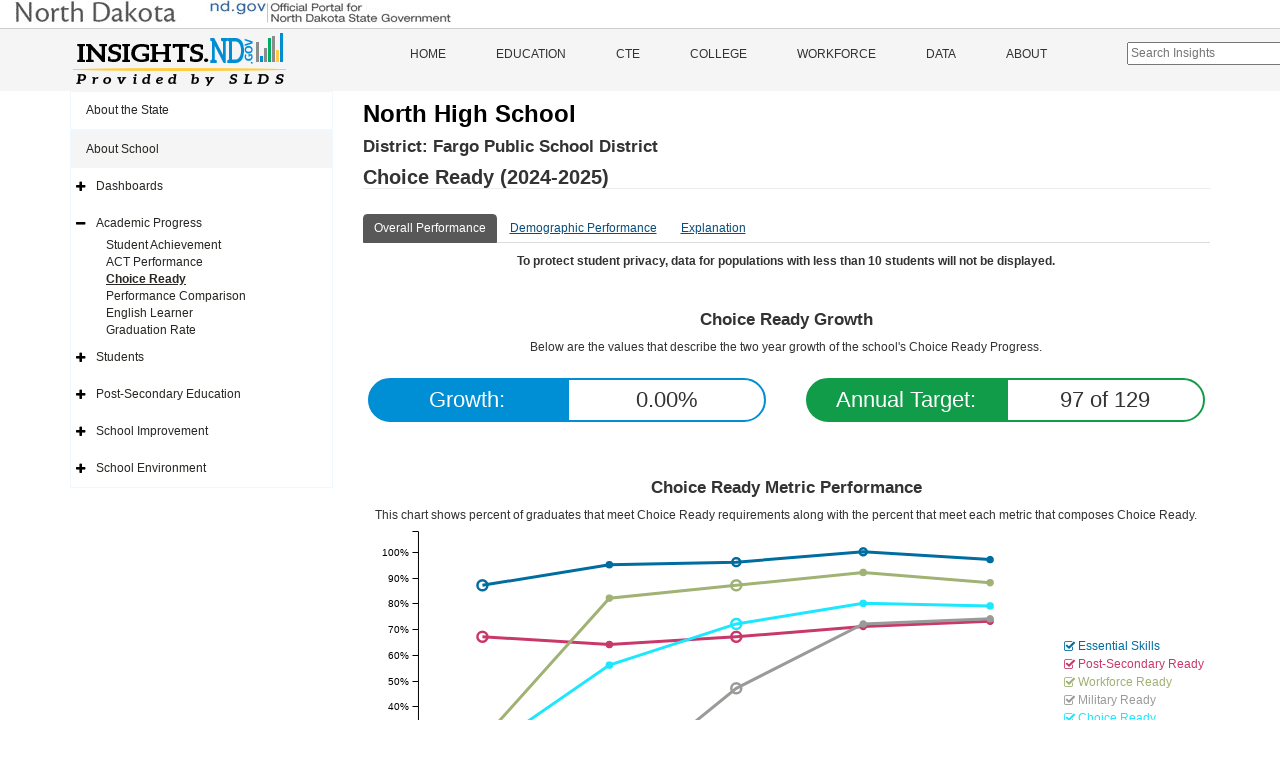

--- FILE ---
content_type: text/html; charset=utf-8
request_url: https://insights.nd.gov/Education/School/ChoiceReady/0900161253
body_size: 17880
content:


<!DOCTYPE html>

<html>
<head><meta charset="utf-8" /><meta http-equiv="X-UA-Compatible" content="IE=Edge" /><meta name="viewport" content="width=device-width, initial-scale=1" />
    <!-- The above 3 meta tags *must* come first in the head; any other head content must come *after* these tags -->
    <meta content="ITD" name="author" /><meta name="description" content="The Insights.nd.gov is the state’s official source for information about public education across North Dakota. The information is provided by partner agencies through the Statewide Longitudinal Data System" /><meta property="og:title" content="Insights of North Dakota" /><meta property="og:type" content="website" />
    <meta property="og:url" content="https://insights.nd.gov/" />
    <meta property="og:image" content="https://insights.nd.gov/content/LogoConcept1.png" />
    <meta property="og:description" content="The Insights.nd.gov is the state’s official source for information about public education across North Dakota. The information is provided by partner agencies through the Statewide Longitudinal Data System" /><title>
	Insights of North Dakota
</title><link href='https://insights.nd.gov/Content/bootstrap.min.css' rel='stylesheet' type='text/css'/><link href='https://insights.nd.gov/includes/fontawesome/css/font-awesome.min.css' rel='stylesheet' type='text/css'/><link href='https://insights.nd.gov/Content/app-specific.css' rel='stylesheet' type='text/css'/><link href='https://insights.nd.gov/Content/xs-device.css' rel='stylesheet' type='text/css'/><link href='https://insights.nd.gov/Content/sm-device.css' rel='stylesheet' type='text/css'/><link href='https://insights.nd.gov/Content/md-device.css' rel='stylesheet' type='text/css'/><link href='https://insights.nd.gov/Content/lg-device.css' rel='stylesheet' type='text/css'/><link href='https://insights.nd.gov/Content/c3.min.css' rel='stylesheet' type='text/css'/><link href='https://insights.nd.gov/Content/updated-c3.css' rel='stylesheet' type='text/css'/><link href='https://insights.nd.gov/Content/jquery-ui-1.12.1.css' rel='stylesheet' type='text/css'/><link href='https://insights.nd.gov/Content/favicon-32x32.png' rel='icon' type='image/png' sizes='32x32'/><link href='https://insights.nd.gov/Content/favicon-16x16.png' rel='icon' type='image/png' sizes='16x16'/>
        <!-- Global site tag (gtag.js) - Google Analytics -->
        <script async src="https://www.googletagmanager.com/gtag/js?id=UA-110451786-1"></script>
        <script>
            window.dataLayer = window.dataLayer || [];
            function gtag() { dataLayer.push(arguments); }
            gtag('js', new Date());

            gtag('config', 'UA-110451786-1');
        </script>
    


    <style type="text/css">
        /*Force footer to Bottom*/
        html, body {
            height: 100%;
        }

        .MasterHeaderBody {
            min-height: 100%;
            overflow: auto;
            padding-bottom: 80px; /* this needs to be bigger than footer height*/
        }

        .MasterFooter {
            position: relative;
            margin-top: -80px; /* negative value of footer height */
            height: 80px;
            clear: both;
            padding-top: 20px;
        }

        /*.navbar-collapse .educationHiddenMenu{
            display: none;
        }*/
        .educationHiddenMenu {
            display: inline;
        }

        #SearchIcon{
            padding-top:15px;
            padding-left: 10px;
            font-size: 1.5em;
            color:#333;
        }

        #KeywordSearchBar{
            margin-top:13px;
            margin-left:55px;
        }
        .ui-autocomplete {
            max-height: 300px;
            overflow-y: auto;
            /* prevent horizontal scrollbar */
            overflow-x: hidden;
            width:300px;
          }
        .KeywordSearchItem{
            list-style-type:none;
        }
        .KeywordSearchItemContainer{
            /*margin-left:-40px;*/
            background-color:#fff;
            padding:3px 5px 3px 5px;
            border: 1px solid #aaa;
            /*width: 100%;*/
            cursor:pointer;
        }
        #KeywordSearchResults{
            width:300px;
            position:absolute;
            top: 17px;
            left: -60px;
            z-index:200;
        }
    </style>


    <!-- HTML5 shim and Respond.js for IE8 support of HTML5 elements and media queries -->
    <!-- WARNING: Respond.js doesn't work if you view the page via file:// -->
    <!--[if lt IE 9]>
        <script src="https://oss.maxcdn.com/html5shiv/3.7.2/html5shiv.min.js"></script>
        <script src="https://oss.maxcdn.com/respond/1.4.2/respond.min.js"></script>
    <![endif]-->
    

    <script src='https://insights.nd.gov/Scripts/jquery-1.12.4.min.js?ver=20251230111820' type='text/javascript'></script><script src='https://insights.nd.gov/scripts/jquery-ui-1.12.1.js?ver=20251230111820' type='text/javascript'></script><script src='https://insights.nd.gov/Scripts/app-charting.js?ver=20251230111820' type='text/javascript'></script><script src='https://insights.nd.gov/Scripts/bootstrap.min.js?ver=20251230111820' type='text/javascript'></script><script src='https://insights.nd.gov/Scripts/d3.v3.js?ver=20251230111820' type='text/javascript'></script>
    <script type="text/javascript">
        function navigateToPage(url) {
            window.location.href = url;
        }
    </script>
    
    <style type="text/css">
        .barlabeltext{
            transform: translate(-2px);
        }
        #GrowthSectionContainer{
            margin-top:20px;
            margin-bottom:60px;
        }
        #ChoiceReadyContainer{
            display:inline;
        }
        .GrowthItem{
            padding:0px 20px 0px 20px;
            height:50px;
            font-size:1.8em;
            padding-top:20px;
            /*margin-bottom:20px;*/
        }
        #GrowthLabel{
            border: 2px solid #008ED4;
            border-radius: 25px 0px 0px 25px;
            background: #008ED4;
            padding: 5px; 
            color:white;
            /*margin-left:15px;*/
        }
        #GrowthValue{
            border: 2px solid #008ED4;
            border-radius: 0px 25px 25px 0px;
            /*background: #73AD21;*/
            padding: 5px; 
            /*margin-right:20px;*/
        }
        #PointsLabel{
            border: 2px solid #119c49;
            border-radius: 25px 0px 0px 25px;
            background: #119c49;
            padding: 5px; 
            color:white;
            /*margin-left:15px;*/

        }
        #PointsValue{
            border: 2px solid #119c49;
            border-radius: 0px 25px 25px 0px;
            /*background: #73AD21;*/
            padding: 5px; 
            /*margin-right:20px;*/

        }
        .SectionContainer{
        }
        .SuppressionMessage{
            padding: 10px 0px 10px 0px; 
        }
    </style>
</head>
<body>
    <noscript>Your browser does not support JavaScript!</noscript>
    <form method="post" action="./0900161253" id="form1" class="MasterHeaderBody">
<div class="aspNetHidden">
<input type="hidden" name="__EVENTTARGET" id="__EVENTTARGET" value="" />
<input type="hidden" name="__EVENTARGUMENT" id="__EVENTARGUMENT" value="" />
<input type="hidden" name="__VIEWSTATE" id="__VIEWSTATE" value="tJpDZtRqd95Yx9U5HsIBpqtJ2JovyXAdOOP0OIHws3Lm4bEK6cdtbzhxhFvxe5X/yOoGKCYdFGV+28FiQxFXaNzsKHkvvBODDVqdLzXLg6WbGmq9bZyloHTCzA63QaplYSorQRda3VW3IP1raqMDeWN2svxfvQks1PvsiyDKmNRh1THhPwob9syMbC03tvWOPXjvpUZ4okxM7hs5Zh44HVRbZ5st4DfweS/btDyeuILiBouC0BW07tcsoOpj/p0YQ7s4KcitUa1C5Q+Q1hX6GBEvJalIR8LCMaUK8k9kPEsPPv1X11nmOC6Yn22Vz7XWGLdc3k7IVCdKMIqnEoHML0L2BPe8Y7zvA/oA4ynZgdas/YwUx4yoNhhIY8SWmz1ng63Ul+XGGS6WS5NeiI8hu90lENYI9e84lHJi+2fzk9iACLep2jz3bEhc/NpkFQwoswfCJi7+CEoOAyjSoxSonVOQDngjDiOULK+3urQv6DXWHSf6YASdgP6x3GzkfL5ZXgLHk9Qy4309IHIkJQ116gSrNWGrHA2RsbdIZcHkmYZAjti+rYXB5w5ca7PiRln1ExEHEIfDiJCVKIHxfkqdoDNAcH9XufDcYg+Mo/NgxIW+A5ioH1WAdlou7Agp6qxxa4ftkk9YxSnQZlUFGrZ1DRuJI1lCejo33kWYaxYP/aHQ7gRXVRar/X4Wb1cgidHfPBggTSXZai3uCmR1yBnGI43UnPEec8T6Z5I3SJGeI6uKTd8UkReFbCEfOSMOkKTSMTGzjlIX+TNrbHCcibAcHgmck4YY+/wY1uNBbPNxbzeZJqvjvs8mnQ/DtftC4ojLn/0G6rVqeZabGIlO3csV3IeeIEvuEDbt9ivlXiCGSM0QvIWKVDYPGSKxtPaC9iml0NmgX3P45CJntzdNHgAJGCgWer7nkVEQ+OtQ8Bum5DCl5WlYMkhhnIw1WEbeGf5h3TWxjK8/Z0NKYdjaJfF33n+4cSxIi7/EcTfQlysqxXDjoCi/nv/eATm0zKAPwrx+G6uKxOB9gGlgTz5kdQlPQTNq7IlYZYoqp7VWUF0yqy/t0PODviNv1JV89yyaJ4CY4NQN7XXXsuTcDpjtaBgqbVjhLhnDivHbfoYoiAR/fFjXg01oxxMpEHXWIJMwzsfXYcSTjEjxkwwsRDjKy9Z1S+/rdMLRQvNfr7dtA+pr+Hs1xdjvrYrurgfYLky9oqiVS0XNn3lZC9vdbY7p5POYFw0CW0d7oyCuDOSu8tXZNPzf9VK3+h0RS04o48B9kxCA0jEF8c/r3wl0iuVd4L3aqXjL6KH/czfQkrVM7AbTTZ9KzYe+eRNQiA+lAIH6a3eJrCs9j2krT0+WRNz6cZqfs+RME6p/5DIODtVXNbBM2PYrHAWOFGhR7MQst++tOE5YWU8BaaxvlC7uePCe708Hvr6YMXyPwfMKNBu8t2EJnf/mgQoh38IXl0+wGJu2xLS8+x9EkwOwlXdv6KJjRMML4JQa17LIR577IfrREzS4IUCksuW1wenWnWyPrCBCvf9UjD0IY3lmtNMyWaeYCQsVSKeYpm3Q/PNTRuji9iF/dy/G13KOIV5AZvBd3fJMGHJOa+kYQsu5PlVAsA0jUoxEt05vvqk4UEhTfAYYHrQ+jmpDDWmjxk+qdzRUP70U9OoytCW0V/t8sL6zIXnK7Ic1BXXMavNe6GinQ+Ue6akHfr2IMrlAWYtRZSxhtCQzjfs8SZ7sEnjY1Ip0t8+CqeDdFdI7DfiK+VdQd72FmiuWAnJmv22oWHVI7S2R2mTIKCeMnfBd8QOjqDdIDh4MGpyTOOK5ooSjQo5mcu/5cvLcurN35Hx13KBRsjZZl+y/pmGgDuE5QCvUmj3g3U7rfoGPZKp+O7YbFWUijZY8EKZ1H4kmNV0i24jbZ0oOtEggcrMRY5i6xa8uNTUfwV6bs5zGwsWCE26TN0bddHetoxNtM734kdH8NjI5KJvA462xpp1gpbNEnlaZDBiMxlEq8Nb5mhrpl0s48kykbxxK2b/SoRG2xwGxQoXzl9hUNRqCRRntlfZmrbBLkbgPQ9ELKUJyGZtPkt1ANDKKjVEAyG0mEy/4HDEjUA97ZJOF+EQKsF0PuotIcm8HsmaMDECF8kwLBVvOdNw+q/FfgHsR+RhzcO+9q/JmkeiAhU0z5W/+b4kmQlqNEFPS4q5MPIDt4z/JadlZXcB8TBDIWVUj5flTKjvWWqn/OyDOc0Q/ZzuuGSQuhmk2mhktGuA6UkpCDHYfEOeyOT7wqNKYffxq354q+/F4VuFw9M3vNVL9Vvpi2c6+/+vQv7RXG+XLEqb2da6yktqM6X5+PaZ5ph1qKWkZ4fXVp4Nn6/3oqSa1LWRzpO7BzRX98RuTc9/MuM0RSypy9z3CVvVK/6alh76iPxHwpt85ubdHsu1pxPzIsbqHyzCh3rvvcyB3UuUcSiQqHKNRv7YX1lp9HYHnf9FxAzFePjHOVmymwkH9eYgtcs/sHqkFeNiHMymJSGI3GhRe76IxHJQAuOlpngdclrFSypYwb3lzZ9qSZ+jkZ7KoBvekEH4XFVX7out0VBBLk0Dpx59q4cwUcR13J7giR9mRH6HB8apOuP7dF5Gfgog/ceT8IrczaXevWSJQvTzAxkMMdi179d7GGipGT1r6ADq07hoqXEnzGdv75CLnFsB1FQGTxalmQVQAR4uhQEFvdq1oXgBkAzIT9mc4AaWP5hkEmm4UofsfKSQPT5XYYPD+Hikrv01sHEhLTVLQGie3KOaK4PLOO8J/yDDdlI8lpnOCLK1c8uNpPwnVeCVM6NCOlwaf7ntFXEKIfBXS/U/HDZx3+tvv/VKMKMhVUrCwPZuLCubmUaoLURrhcQykbB0Gbf2U4t4fQvxY8hGQlSnrCB+pZOulQqWWwZEcTvk5btJoofLq+ms2q8BZ8dAlzLLlN6/fgw6syQTozgkqyCN7Is4JINOVlWWKMqoeeQ28OJN/Y+tMoJa1JZeYo66spL0g4kQmOGKvhMWZBq/61Nnx7BkCKlqRxERR/DcNtwW9vBwXXOxFLBOt1io2m1MUkrGENh4aRtrMGheCUjelUlY1q0sQQ7EEDFE437NHnStFO10cOELxAv05L7xaKXap+/9J1AnY3xFoX2iFJkBb+l0nXRiprd7KhMdS1WQsPnkLLFLhbJXE3qHOZLDvAH6CfgDstVHZAxuDitZJn3AnzOm1+qN3eDf8IUmwg4jzxUGiVadXfRREulkdx+L4zz2Btd6g5loZH6vs1i2jV4Qw06e9puYij7sF5Dxs8m3pT6EboNGjtBZ0AZiRKMu/25KJlpMEs4IsoyH8gsNqbAIgP0m8hR9Vqnrh8Yd2H660LhvcTkMef7su+4VkNSQr++i7CU1jxSCOj7qjsQEV4vnYCPTi7JGEsWNx+Z+cB453oqaBuu/EbVqZ67XiCrfQaqrt8+Dr0/h+z4DS/gl0IloZueT6wIFrfdrnG/4bfCA4mLcRo52vuS6aREo3OfWr+ghH9j/i9L2Wp+k24QDQimszOjDgrNnrUmVaKvYKSFI8aZ8XiPsGkiAVrs2/eY1fI9SeB8f6FMrj6dGi91b34a8NoQYOqxi/id/myRkpQG8QbFJG8UhC2aLqzjqIoab91hFU2025hvkndJfuG+IbGBdUlOmG8dQXSwuORi5G41IYf8tPoNeWC4ywHeh378vwjzS0/TdaCBYem4yRsvN5hDXJ26zk/MUuNjUYpnaEFOFrBHoSXtntFF7xALj0SrtlG3E4QJO92GbygDak0MEEUR1mOPkbBvXA3AnIY9Ervc+/pTnaxr3w5P9hZkrQHpkq6L8wKiYSU8NAoVbM03hiPrk+sNZ0JUSBZR9w+PHqh2bigFJE8o8VNfr5ekZAbqLDx4e5bwrpJeroTlQ3fjdsQSS8W7Aqp6MoDIZxnxccu1o54HN1ObU+E3fntOqQdSLWFBqC0tlOjVSiu2nlNKmWcHZ8LyrV0GTcnKP3BoHMGX/kdUuQVi1sDco6yltD6witKP63ufh/yvGvMin8uCms77qnZaCKu6ff/[base64]/QBL2XjhHwP8aomZH3EbAzF0YqEVdLSQ127eXt1t7SjfUIT+BLLChYUnz8CilEFmm1Vv7rq8V9eOIKUU9/QhaDTBkZKrcKqhk34N4WGfNcKQ00UCg7v7ELkhycNwGDqJmY+iYbxvSIJL8Ylvo+I7RSQtsAYbqK/R5HKpd1cFdbNFUsLXJ5cqudBEyLl/eH9r2HQ29W2wraugwucP5hvtOFj0TgJEyNia4r5b38mCjiRE1fXOD7jfzAiei8j8IpuSA6a05giZIIOU/haPelSPvkgPBKRHegl0ROt7ifYOsDzVmtA0JJwuOV/splY59d06d1xaDUJuHydbpwXe5Ao5YTsbbvN3Lm/MBomei2We+Zm6Lhr2DUyWxHlJ+7+vg0FkuYIab6X/KhwnJ/c+xVD6DIY60Vf3OUrEOmtJa/[base64]/R8VRag8LlRCQaV2WY8JXyNDLihPHyuNh+cHNL/8iEmNYXg9n16zQgs53vN9oJqNL5r7hYbYRU64yCc0bBD8E5r/ho1IWDr97WSa2rpcupoYDUabV/KMvOOqK2nzvOkb69mar2rK/JJxjP5kx6W5ir28G97IHQ/3w8bIfQtr0tUJIhWeGdnJwQahNSiQ2jyfiiXPvOx1y/W7NVJC9blmkqekUlnCRrPwUUtwraYf6H4/q+Bi2+07NpcsuSVYQAkhrqsfPlmU+auxmp3KoQx74FJxkBm6uHAiQfjlfhSr9Z3BXuSoLmt1yrcl8zhZd67cCFW3Lz1uZgUjjWoTpzr96K4glaUDJIVx4iC3SROGs1IUJbG9MclY5NdeEAEEnvcoNJnXrxMwRmTRLU/3ePsUhijynjbrcbuhvfhQ40Qyg9BenQZb/nfqx43YYRX/UVshAJcJhzlVG/54RPcHaoAEcM24z33I5g8KALHhPbGfc+OIGW5C5FEa3vdT0phCUcH/IjVoZewPlqO/[base64]/[base64]/XjnC0Cou2Ls9XPxptl0hpKLWRewYm+96IQsnxsl7BCs/s0BWSx+mWOlGb6qs08XljqmtSSTfWSAPIwIyVykhdnJ0X3BE4AutzRBV7M6Bhn3OGLNvEg9YWQ3YFf+pkp9cdyn0/ua3HuyjpiFEoGwRO965eDilG0UeaqtUr83EciH1b0ZpciVgexHal/UNYJM6VeEIeQ/S6zOlPwzIluks8KjyWJGDV2zDGR4OClsuW0m/OAuo7qYNw3w+6s1vF6UzOjMYG2j4eVxVnYGeZArH59XXsrbDEy8ZbfuZHOlCfAtdZ7PP/qccW+Uqasm5jJ3H6Qr3YcxAIY1h1LNcER1jY2ILrGXFJxC6kbjIH8wQQkTaJKz58/SDftJyRu5N04TE/OXO2YamRlDyotgK6M6w2epUnto+PIAUotd+9mkoD6irNVyuVxo2vW9Fz59BL5G8LiPBP+zsrzTyvKghs89cmbvTDJ5E25ai0Isf3Sm74B7r+yF83WDTVCvIE7EAKHhRYVVELF8j38slAS93CUU/hT6A+J4mF7CNDsNgnzvURStXZoLBzmp6Z5DZwOJDQYXZpQyTK5VKkf1tscxgDHMuXyjD2cUG0+pUS6/NB/yLMsfm1kHQ6o04ZTCmWScPN+cxQY8AeVA6DUZEINqo0QX8QOL1fm/L9MeZJXmEF/oEndb81yP4+9ttm6lFLoVJxBO2dg5DbgV1m6Jh9LAB5Pd0ZVy7CdDU0qfJXBkD9oDWSpbSnejp29Gmnw1IoAyKqkPIrVx0idoevYk2wkozO9y2TYaSqmSh9t1nFjrk8hn00RyJxhf0tE4AssQbwEtisxWHVuHe6Lsx7/WQ5mkcbU5Y3Y9+/Dubhhr6G9TyyGfcINPCQbYp4658w9XylbeN2CfwY20z+bV7lgDhjexltmkJ6vXAu3FCAxinS2/QBxpqON8D9zbueZ5Voly6CmE8sfe0leGF3s9W9Je3WhvgM2jKKMV7+hB+bOLU9dKe8wd+VGyIQd44JRAKXtKypKfXH/BLJB3H9YzLGHCaaH7aMoWXtz8vrKXIAvCqpZJBJhEa8twtWYkzNKnB0jGWTAE33WQk+/k8+SlvstE67ncEXIFwfWOW9exZZXWbth4BSMV6DGdu6PoXXyfUj20yK6of5a85+hkF+QlfH7zURu0iCMi72hbrTQ+tsb9fB0FQWaPkG2SNn+1gQxKOXQOu6urJGo45wr74OxScBS/2XzwfzDl+IQLSjacm35TtfN7mTtiIuLgdBWBplVWmVoYu/CErfxN+fcqyZLwhUbu/JfjwBKnDgX4NmGUWBpZleDrHgo7zkvaliVeNFF4XHbQ6FXxan4gUn3lSCn6i9kS0zRE=" />
</div>

<script type="text/javascript">
//<![CDATA[
var theForm = document.forms['form1'];
if (!theForm) {
    theForm = document.form1;
}
function __doPostBack(eventTarget, eventArgument) {
    if (!theForm.onsubmit || (theForm.onsubmit() != false)) {
        theForm.__EVENTTARGET.value = eventTarget;
        theForm.__EVENTARGUMENT.value = eventArgument;
        theForm.submit();
    }
}
//]]>
</script>


<div class="aspNetHidden">

	<input type="hidden" name="__VIEWSTATEGENERATOR" id="__VIEWSTATEGENERATOR" value="D57A9779" />
	<input type="hidden" name="__EVENTVALIDATION" id="__EVENTVALIDATION" value="b7NtuY7dyBxLnsvc8m33RtigWBwp3M8n4dSXWB3JQbZXuq/dJariuyhiuVFQ03g9Duqd0BBs3HneO/BW5fy72fXp75Zw4CvQvuTPMJ/krQbLI8XI5UW0cWJQEz699Dj3" />
</div>
        
        <div class="container-fluid" style="border-bottom:1px solid #ccc; padding-bottom:5px;">
            <div role="banner" id="ndbanner">
	            <div id="ndbanner-ndgov">
		            <a href="http://www.nd.gov/"><img width="436" height="23" alt="nd.gov - The Official Portal for North Dakota State Government" src="https://insights.nd.gov/content/ndgov-banner.jpg"></a>
	            </div>
	            
            </div>
        </div>
        <header class="hide-on-print">
            <div class="container-fluid">
                <div class="logo">
                    <div class="row">
                        <div class="col-sm-6 col-md-3">
                            <a class="navbar-brand" href="https://insights.nd.gov/">
                                <img src="https://insights.nd.gov/content/LogoConcept1.png" alt="ND Insights" /></a>
                        </div>
                        <div class="col-sm-6 col-md-8">
                            <div id="mainMenu" class="menu hide-on-print">
                                <div class="menu">
                                    <nav class="navbar nav navbar-default">
                                        <div class="container-fluid container">
                                            <!-- Brand and toggle get grouped for better mobile display -->
                                            <div class="navbar-header">
                                                <button type="button" class="navbar-toggle collapsed" data-toggle="collapse" data-target="#bs-example-navbar-collapse-1" aria-expanded="false">
                                                    <span class="sr-only">Toggle navigation</span>
                                                    <span class="icon-bar"></span>
                                                    <span class="icon-bar"></span>
                                                    <span class="icon-bar"></span>
                                                </button>
                                            </div>
                                            <!-- Collect the nav links, forms, and other content for toggling -->
                                            <div class="collapse navbar-collapse" id="bs-example-navbar-collapse-1">
                                                <ul class="nav navbar-nav">
                                                    <li>
                                                        <a id="lnkHome" href="https://insights.nd.gov/">Home</a>
                                                        
                                                    </li>
                                                    <li class="visible-md visible-lg visible-xl">
                                                        <a id="lnkEducation" href="https://insights.nd.gov/Education">Education</a>
                                                    </li>
                                                    <li class="dropdown visible-xs visible-sm">
                                                        <a class="dropdown-toggle" id="lnkEducationDocked" href="https://insights.nd.gov/Education">Education</a>

                                                        <div id="EducationSideNavTop" style="padding-left: 10px;">
                                                        </div>
                                                    </li>
                                                    <li>
                                                        <a id="lnkCTE" href="https://insights.nd.gov/CTE">CTE</a>
                                                    </li>
                                                    <li>
                                                        <a id="lnkCollege" href="https://insights.nd.gov/College">College</a>
                                                    </li>
                                                    <li>
                                                        <a id="lnkWorkforce" href="https://insights.nd.gov/Workforce">Workforce</a>
                                                    </li>
                                                    <li>
                                                        <a id="lnkData" href="https://insights.nd.gov/Data">Data</a>
                                                    </li>
                                                    <li>
                                                        <a id="lnkAbout" href="https://insights.nd.gov/About">About</a>
                                                    </li>
                                                    
                                                     
                                                    <li>
			                                            <input type="text" class="" placeholder="Search Insights"  id="KeywordSearchBar">
                                                        <div id="KeywordSearchResults"></div>

                                                         
                                                    </li>
                                                </ul>
                                            </div>
                                        </div>
                                    </nav>
                                </div>
                            </div>
                        </div>
                    </div>
                </div>
            </div>
        </header>
        
        
               

        

        
        <div class="container">

            <div class="row row-offcanvas row-offcanvas-left">
                
                <div id="sideMenu" class="col-xs-6 col-sm-3 sidebar-offcanvas hide-on-print">
                        <div id="EducationSideNav" class="side-nav">
                            <ul class="nav navbar-default">
                                <li id="liStateArea" class="top-level-menu-item">
                                    <a id="lnkStateSnapshot" href="javascript:__doPostBack(&#39;ctl00$lnkStateSnapshot&#39;,&#39;&#39;)">About the State</a>
                                    
                                </li>
                                
                                
                                    <li id="liSchoolArea" class="top-level-menu-item open"><a href='https://insights.nd.gov/Education/School/0900161253' >About School</a>
                                        <ul class="nav navbar-default">

                                            <li id="liSchoolDashboards" class="expandable">
                                                <a href='https://insights.nd.gov/Education/School/Dashboards/0900161253' >Dashboards</a>
                                                <ul class="sub-dropdown">
                                                    <li><a href='https://insights.nd.gov/Education/School/Summary/0900161253' >School Summary</a></li>
                                                    <li><a href='https://insights.nd.gov/Education/School/AccountabilityReportCard/0900161253' >School Accountability</a></li>
                                                </ul>
                                            </li><li id="liSchoolAcademicProgress" class="expandable menu-open">
                                                <a href='https://insights.nd.gov/Education/School/AcademicProgress/0900161253' >Academic Progress</a>
                                                <ul class="sub-dropdown">
                                                   
                                                    <li><a href='https://insights.nd.gov/Education/School/StateAssessment/StudentAchievement/0900161253' >Student Achievement</a></li>
                                                    <li id="liSchoolActLink"><a href='https://insights.nd.gov/Education/School/StateAssessment/Act/0900161253' >ACT Performance</a></li>
                                                    <li id="liSchoolChoiceReadyLink" class="hidden-xs"><a href='https://insights.nd.gov/Education/School/ChoiceReady/0900161253' class="active">Choice Ready</a></li>
                                                    
                                                    
                                                    <li id="liSchoolGrowthPerformanceLink"><a href='https://insights.nd.gov/Education/School/GrowthPerformance/0900161253' >Performance Comparison</a></li>
                                                    
                                                    <li><a href='https://insights.nd.gov/Education/School/EnglishLearner/0900161253' >English Learner</a></li>
                                                    <li id="liSchoolGraduationRateLink" class="hidden-xs"><a href='https://insights.nd.gov/Education/School/GraduationRate/0900161253' >Graduation Rate</a></li>
                                                    
                                                </ul>
                                            </li><li id="liSchoolStudents" class="expandable">
                                                <a href='https://insights.nd.gov/Education/School/Students/0900161253' >Students</a>
                                                <ul class="sub-dropdown">
                                                    <li><a href='https://insights.nd.gov/Education/School/Enrollment/0900161253' >Enrollment</a></li>
                                                    <li><a href='https://insights.nd.gov/Education/School/AttendanceRate/0900161253' >Attendance Rate</a></li>
                                                    <li><a href='https://insights.nd.gov/Education/School/ChronicAbsenteeism/0900161253' >Chronic Absenteeism</a></li>
                                                </ul>
                                            </li><li id="liSchoolPostSecondary" class="expandable">
                                                <a href='https://insights.nd.gov/Education/School/PostSecondary/0900161253' >Post&#45;Secondary Education</a>
                                                <ul class="sub-dropdown">
                                                    <li><a href='https://insights.nd.gov/Education/School/PostSecondary/Enrollment/0900161253' >Enrollment </a></li>
                                                    <li><a href='https://insights.nd.gov/Education/School/PostSecondary/EarlyCollegeCoursework/0900161253' >Early College Coursework</a></li>
                                                    <li><a href='https://insights.nd.gov/Education/School/PostSecondary/Developmental/0900161253' >College Developmental Coursework</a></li>
                                                    <li><a href='https://insights.nd.gov/Education/School/PostSecondary/FAFSA/0900161253' >FAFSA Applications</a></li>
                                                </ul>
                                            </li><li id="liSchoolImprovement" class="expandable">
                                                <a href='https://insights.nd.gov/Education/School/SchoolImprovement/0900161253' >School Improvement</a>
                                                <ul class="sub-dropdown">
                                                    <li><a href='https://insights.nd.gov/Education/School/SchoolImprovement/StrategyMap/0900161253' >Strategy Map</a></li>
                                                    <li><a href='https://insights.nd.gov/Education/School/SchoolImprovement/FedTeacherReport/0900161253' >Federal Teacher Report</a></li>
                                                    <li id="liSchoolLongTermGoals"><a href='https://insights.nd.gov/Education/School/LongTermGoals/0900161253' >Long Term Goals </a></li>
                                                </ul>
                                            </li><li id="liSchoolEnvironment" class="expandable">
                                                <a href='https://insights.nd.gov/Education/School/SchoolEnvironment/0900161253' >School Environment</a>
                                                <ul class="sub-dropdown">
                                                    <li><a href='https://insights.nd.gov/Education/School/EngagementSurvey/0900161253' >Engagement Survey</a></li>
                                                    <li id="liSchoolDropoutRateLink"><a href='https://insights.nd.gov/Education/School/DropoutRate/0900161253' >Dropout Rate</a></li>
                                                 
                                                    <li><a href='https://insights.nd.gov/Education/School/Finances/0900161253' >School Finances</a></li>
                                                    <li><a href='https://insights.nd.gov/Education/School/CivilRights/0900161253' >Office for Civil Rights</a></li>
                                                    
                                                </ul>
                                            </li>
                                        </ul>
                                    </li>
                                

                            </ul>
                        </div>

                    </div>
                
                
                
                
    <div class="col-xs-12 col-md-9 display-area" id="smScreen">
        
        
<style type="text/css">
    .select-compare-btn {
        font-size: x-small;
        background-color: #585858;
        border-color: #8c8c8c;
        color: white;
        border-radius: 12px;
        border-bottom-width: 1px;
        border-bottom-style: solid;
        height: 20px;
        float: right;
        margin-top: 8px;
    }

    .icon-button {
        font-size: 15px !important;
        line-height: 18px !important;
        padding: 1px 10px 1px 10px;
        float: right;
        margin-top: 8px;
        margin-left: 5px;
    }

    #DistrictName {
        border-bottom: none;
    }
</style>

<link href='https://insights.nd.gov/Content/jquery-ui-1.12.1.css' rel='stylesheet' type='text/css'/>
    
<script src='https://insights.nd.gov/Scripts/jquery-ui-1.12.1.js?ver=20251230111820' type='text/javascript'></script>



<div class="row">
    <div class="col-xs-12">
        <div class="print-view-entity-name">
            <h1>
                <span id="ContentPlaceHolder1_SchoolReportHeader_lblSchoolName">North High School</span>
                <span class="pull-right hide-on-print">
                    
                   
                </span>
            </h1>
            <h3 id="DistrictName" class="print-view-school-district-name">District:
                <span id="ContentPlaceHolder1_SchoolReportHeader_lblDistrictName">Fargo Public School District</span></h3>
        </div>
        <h2 class="print-view-report-title">Choice Ready (2024-2025)
            
        </h2>
        <div class="school-dropdown-selections">

            
            
            
            
            
            
            
            
            
            
            
            
            
            
            




            
            
            
            
            
            
            
            

            
            
        </div>
    </div>
</div>

        

    <style type="text/css">
        .wrapper {
            position:relative;
            margin:0 auto;
            overflow:hidden;
	        padding:0px;
  	        height:44px;
        }

        .navtabs-list {
            position:absolute;
            left:0px;
            top:0px;
  	        min-width:3000%;
  	        margin-top:15px;
 
        }

        .navtabs-list li{
	        display:table-cell;
            position:relative;
            text-align:center;
            cursor:pointer;
            cursor:-webkit-grab;
            color:#000000;
            vertical-align:middle;
        }

        .scroller {
            text-align:center;
            cursor:pointer;
            display:none;
            padding:7px;
            padding-top:11px;
            white-space:no-wrap;
            vertical-align:middle;
            background-color:#fff;
        }

        .scroller-right{
            float:right;
        }

        .scroller-left {
            float:left;
        }
    </style>

   


        <div class="scroller scroller-left">
            <i class="glyphicon glyphicon-chevron-left"></i>
        </div>
        <div class="scroller scroller-right">
            <i class="glyphicon glyphicon-chevron-right"></i>
        </div>
        <div class="wrapper">
            <ul class="nav nav-tabs navtabs-list" id="myTab">

                
                        <li class = "PageTabItem" id ="PageTabItem-0" >
                            <a href="#" id ="PageTabLink-0" class="PageTabLink" itemid ="0" targetDiv = 'OverallContainer'> Overall Performance</a>
                        </li>
                    
                        <li class = "PageTabItem" id ="PageTabItem-1" >
                            <a href="#" id ="PageTabLink-1" class="PageTabLink" itemid ="1" targetDiv = 'DemographicContainer'> Demographic Performance</a>
                        </li>
                    
                        <li class = "PageTabItem" id ="PageTabItem-2" >
                            <a href="#" id ="PageTabLink-2" class="PageTabLink" itemid ="2" targetDiv = 'TabContainer-2'> Explanation</a>
                        </li>
                    
            </ul>
        </div>
        
                <div class="TabContainer" id="TabContainer-2">
                    <h3>COVID-19 Notice:</h3>
<p>Due to the COVID-19 pandemic, state assessments were not administered and therefore data for student achievement and student growth are not available for the 2019-2020 school year.
Based upon North Dakota’s waiver approved by U.S. Department of Education, North Dakota's Department of Public Instruction did not calculate the Accountability Index for schools for the 2019-2020 report cards. Furthermore, Choice Ready data was not collected for the 2019-2020 school year. The School Support Status is based upon school performance results for the 2018-2019 school year.</p>


<h3>North Dakota Choice Ready</h3>
<p>The North Dakota Choice Ready framework is a tool to assist educators in ensuring that all students successfully graduate high school possessing the critical skills necessary to be ready for life. The Choice Ready measure is calculated based upon year-over-year growth in the overall performance of the school’s graduating class having acquired the Essential Skills and attained the readiness areas of Post-Secondary, Workforce, and/or Military / Life Skills within the framework. High schools must improve year after year to maintain the Choice Ready goals as established within North Dakota DPI’s accountability initiatives. Beginning in the 2021-2022 academic year, students taking the alternate assessment were included in the Choice Ready measure.</p>
 
<p>School data for two consecutive years is required to track Choice Ready growth outcomes based upon an annual scale of 0 to 129. Choice Ready growth is calculated by subtracting the Choice Ready rate of the previous academic year from the Choice Ready rate of the most current academic year.</p>

<p>The “Overall Performance” tab includes two primary measures. Choice Ready Growth shows the percentage of graduates meeting Choice Ready requirements along with the percentage meeting each metric comprising Choice Ready. Choice Ready Metric Performance shows current year and trend percentages of graduates meeting Choice Ready requirements and the percentage that meet the Essential Skills, Post-Secondary Ready, Workforce Ready, and Military Ready metrics comprising the Choice Ready measure.</p>

<p>The “Demographic Performance” tab shows current year and trend percentages of graduates by demographic subgroup meeting Choice Ready requirements along with the Essential Skills, Post-Secondary Ready, Workforce Ready, and Military Ready metrics comprising the Choice Ready measure.</p>


<p>The following contains additional details about measuring progress toward the annual target.   </p>
<ul>
<li>100% of Choice Ready Growth Criteria (129 / 129): 10.00% increment above the previous year percentage or 90-100% of students are Choice Ready</li>
<li>75% of Choice Ready Growth Criteria (96.75 / 129): 7.50% - 9.99% increment above the previous year percentage or 75% of students are Choice Ready</li>
<li>50% of Choice Ready Growth Criteria (64.5 / 129): 5.00% - 7.49% increment above the previous year percentage or 50% of students are Choice Ready</li>
<li>25% of Choice Ready Growth Criteria (32.25 / 129): 0.01% - 4.99% increment above the previous year percentage or 25% of students are Choice Ready</li>
<li>No Choice Ready Growth Criteria (0 / 129): 0 % increment above the previous year percentage or less than the previous year percentage or 0-24.99% of students are Choice Ready</li>
</ul>
<p>*Note: State and District-level Choice Ready performance do not include the data for the growth and annual target performance indicators as those are not applicable for Districts or the State under NDDPI’s ESSA accountability framework.</p>
 
<p>To protect student privacy, data for schools who have less than 10 students will not be displayed.</p>
 
<p>In some cases, when appropriate for the purpose of transparency, information involving 10 or more students may be displayed in ranges to avoid potential identification of students in small demographic populations. When utilized, ranges may be represented visually with diagonal lines or open circles in lightly shaded colors.</p>
 
<p>Please contact North Dakota's Department of Public Instruction with any questions and feedback via email to the following address: dpidashboard@nd.gov</p>


                </div>
            
    

<script src='https://insights.nd.gov//Scripts/PageTabControl.js' type="text/javascript"></script>
        
                <div class="text-center SuppressionMessage"><strong>To protect student privacy, data for populations with less than 10 students will not be displayed.</strong></div>



        <div class="TabContainer" id="OverallContainer">

            <div class="row SectionContainer" id="GrowthSectionContainer">
                <h3 class="text-center" style="border-bottom: none;">Choice Ready Growth</h3>
                <p class="text-center">Below are the values that describe the two year growth of the school's Choice Ready Progress.</p>
                <div class="col-md-6 col-xs-12 GrowthItem" >
                    <div class="col-xs-6 HeaderItem text-center" id="GrowthLabel">
                        Growth:
                    </div>
                    <div class="col-xs-6 HeaderItem text-center" id="GrowthValue">
                        <span id="ContentPlaceHolder1_lblGrowth">0.00</span>%
                    </div>
                </div>
                <div class="col-md-6 col-xs-12 GrowthItem">
                    <div class="col-xs-6 HeaderItem text-center" id="PointsLabel">
                        Annual Target:
                    </div>
                    <div class="col-xs-6 HeaderItem text-center" id="PointsValue">
                        <span id="ContentPlaceHolder1_lblPointsEarned">97</span> of <span id="ContentPlaceHolder1_lblPointsTotal">129</span> 
                    </div>
                </div>
            </div>
            <div class="row SectionContainer">
                <h3 class="text-center" style="border-bottom: none;">Choice Ready Metric Performance</h3>
                <p class="text-center">This chart shows percent of graduates that meet Choice Ready requirements along with the percent that meet each metric that composes Choice Ready. </p>
                <div id="OverallChart"></div>
                <div class="text-center"><strong>To protect student privacy, data for populations with less than 10 students will not be displayed.</strong></div>
            </div>
            
        </div>
        
        <div class="TabContainer" id="DemographicContainer">
            <div class="row SectionContainer">
                <h3 class="text-center" style="border-bottom: none;">Essential Skills Performance by Demographic</h3>
                <p class="text-center">This chart percentage of graduates that met essential skills requirements by demographic subgroup.</p>
                <div id="DemoEssentialChart"></div>
                <div class="text-center"><strong>To protect student privacy, data for populations with less than 10 students will not be displayed.</strong></div>
            </div>
            <div class="row SectionContainer">
                <h3 class="text-center" style="border-bottom: none;">Post-Secondary Readiness Performance by Demographic</h3>
                <p class="text-center">This chart percentage of graduates that met post-secondary ready requirements by demographic subgroup.</p>
                <div id="DemoPostSecChart"></div>
                <div class="text-center"><strong>To protect student privacy, data for populations with less than 10 students will not be displayed.</strong></div>
            </div>
            <div class="row SectionContainer">
                <h3 class="text-center" style="border-bottom: none;">Workforce Readiness Performance by Demographic</h3>
                <p class="text-center">This chart percentage of graduates that met workforce ready requirements by demographic subgroup.</p>
                <div id="DemoWorkforceChart"></div>
                <div class="text-center"><strong>To protect student privacy, data for populations with less than 10 students will not be displayed.</strong></div>
            </div>
            <div class="row SectionContainer">
                <h3 class="text-center" style="border-bottom: none;">Military Readiness Performance by Demographic</h3>
                <p class="text-center">This chart percentage of graduates that met military ready requirements by demographic subgroup.</p>
                <div id="DemoMilitaryChart"></div>
                <div class="text-center"><strong>To protect student privacy, data for populations with less than 10 students will not be displayed.</strong></div>
            </div>
            <div class="row SectionContainer">
                <h3 class="text-center" style="border-bottom: none;">Choice Ready Performance by Demographic</h3>
                <p class="text-center">This chart percentage of graduates that met Choice Ready requirements by demographic subgroup.</p>
                <div id="DemoChoiceChart"></div>
                
                <p class="text-center">*Note: Missing data points indicate that cell suppression is being applied.</p>
            </div>
        </div>
        
<link rel="stylesheet" href="https://maxcdn.bootstrapcdn.com/font-awesome/4.4.0/css/font-awesome.min.css">
<style type="text/css">
    .navigation-icons {
        border-top-color: aliceblue;
        border-top-width: 1px;
        border-top-style: solid;
        max-width: 500px;
        text-align: center;
        /*box-shadow: 2px 2px 10px #215a7f;*/
        /*font-size: large;*/
        padding: 3px;
        height: 40px;
        text-align:center;
        /*margin-top: 10px;*/
        margin: 0 auto;
        border-radius: 5px;
    }

    .navigation-hr {
        border-color: #ececec;
        margin-top: 25px;
        margin-bottom: 15px;
    }

    .navigation-link {
        text-decoration: none;
    }
    .navigation-link-hide {
        visibility: hidden;
    }
</style>
<hr class="navigation-hr" />
<div class="navigation-icons">




</div>

    </div>
    <input type="hidden" id="selectedDistrictID" value="" />
    <input type="hidden" id="selectedSchoolID" value="0900161253" />
    <script src='https://insights.nd.gov//Scripts/c3.js?ver=20251230111820' type="text/javascript"></script>
    <script src='https://insights.nd.gov//Scripts/graphs/common_c3.js?ver=20251230111820' type="text/javascript"></script>
    <script src='https://insights.nd.gov//Scripts/graphs/barchart_c3.js?ver=20251230111820' type="text/javascript"></script>
    <script src='https://insights.nd.gov//Scripts/graphs/linechart_c3.js?ver=20251230111820' type="text/javascript"></script>
    <script src='https://insights.nd.gov//Scripts/graphs/Education/ChoiceReady.js?ver=20251230111820' type="text/javascript"></script>
    <script type="text/javascript">
        relativeCSVURL = 'https://insights.nd.gov/' + relativeCSVURL;

    </script>


            </div>
            
            
        </div>

        <script src='https://insights.nd.gov/Scripts/app-specific.js?ver=20251230111820' type='text/javascript'></script>
        <input type="hidden" id="g3ChartInstanceNumber" value="20260115103324" />
    </form>

    <!-- Footer Include Below. -->
    
        <footer class="hide-on-print MasterFooter">
            <div class="container">
                <div class="row col-xs-12">
                    <div class="col-sm-5">
                        <section>
                            <p>
                                Copyright 2026 <a href="https://www.nd.gov/itd">Information Technology Department - ITD</a>
                                <br />
                                4201 Normandy Street | Bismarck, ND 58503-1342 | (701) 328-4470
                            </p>
                        </section>
                    </div>
                    <div class="col-sm-3 pull-right hidden-xs">
                        
                        <a href="https://www.nd.gov/itd/" target="_blank"><img class="img-responsive" alt="North Dakota - Be Legendary" src="https://insights.nd.gov/content/NDIT_logo.png" /></a>
                    </div>
                </div>
            </div>
        </footer>
    
    <div class="device-xs visible-xs"></div>
    <div class="device-sm visible-sm"></div>
    <div class="device-md visible-md"></div>
    <div class="device-lg visible-lg"></div>
    <div class="device-xl visible-xl"></div>


    <script src="https://insights.nd.gov/Scripts/SiteMaster.js?ver=20251230111820" type="text/javascript"></script>
    <script type="text/javascript">
        BaseURL = 'https://insights.nd.gov/';
    </script>
    
</body>
</html>


--- FILE ---
content_type: application/x-javascript
request_url: https://insights.nd.gov//Scripts/graphs/Education/ChoiceReady.js?ver=20251230111820
body_size: 1034
content:
$(document).ready(function () {
    loadCSVData("K12ChoiceReadyMetrics");
});

var years = [];
var allStudents = [];
var SuppressedData = [];
var demoDataRaw = [];
var demoEssentialData = [];
var demoPostSecData = [];
var demoWorkforceData = [];
var demoMilitaryData = [];
var demoChoiceData = [];

// Called by the loadPageCSVData function upon successful retrieval of the data. Required to be present.
function loadPageCallback(data) {

    for (var counter = 0; counter < data.length; counter++) {
        var item = data[counter];

        if (item.rptType == "Years") {
            years.push(item.subject);
        }
        else if (item.rptType == "AllStudents") {
            if (item.Is_Suppressed == "1") 
                allStudentsSuppressed.push(item);            
            else {
                delete item.SubgroupCode;
                delete item.SubgroupDesc;
                allStudents.push(item);
            }
        }
        else if (item.rptType == "Demographic") {
            //if (item.Is_Suppressed == "True") 
            //    SuppressedData.push(item);
            //else
                demoDataRaw.push(item);
        }
    }

    //Pivot Demographic data
    for (var yrcounter = 0; yrcounter < years.length; yrcounter++) {
        var curYear = years[yrcounter];

        var newEssentialItem = {
            subject: curYear,
            rptType: "All"
        }
        var newPostSecItem = {
            subject: curYear,
            rptType: "All"
        }
        var newWorkforceItem = {
            subject: curYear,
            rptType: "All"
        }
        var newMilitaryItem = {
            subject: curYear,
            rptType: "All"
        }
        var newChoiceItem = {
            subject: curYear,
            rptType: "All"
        }

        for (var counter = 0; counter < demoDataRaw.length; counter++) {
            var item = demoDataRaw[counter];

            if (item.subject == curYear) {

                newEssentialItem[item.SubgroupDesc] = item['Essential Skills'];
                newEssentialItem["width_" + item.SubgroupDesc] = item['width_Essential Skills'];

                //newEssentialItem['White'] = '';
                //newEssentialItem['width_White'] = '';

                newPostSecItem[item.SubgroupDesc] = item['Post-Secondary Ready'];
                newPostSecItem["width_" + item.SubgroupDesc] = item['width_Post-Secondary Ready'];

                newWorkforceItem[item.SubgroupDesc] = item['Workforce Ready'];
                newWorkforceItem["width_" + item.SubgroupDesc] = item['width_Workforce Ready'];

                newMilitaryItem[item.SubgroupDesc] = item['Military Ready'];
                newMilitaryItem["width_" + item.SubgroupDesc] = item['width_Military Ready'];

                newChoiceItem[item.SubgroupDesc] = item['Choice Ready'];
                newChoiceItem["width_" + item.SubgroupDesc] = item['width_Choice Ready'];
            }


        }


        demoEssentialData.push(newEssentialItem);
        demoPostSecData.push(newPostSecItem);
        demoWorkforceData.push(newWorkforceItem);
        demoMilitaryData.push(newMilitaryItem);
        demoChoiceData.push(newChoiceItem);
    }


    pre_RenderLineChart_c3(allStudents, 'OverallChart', '', '', '', '', true, null, null, null, null);
    pre_RenderLineChart_c3(demoEssentialData, 'DemoEssentialChart', '', '', '', '', true, null, null, null, null);
    pre_RenderLineChart_c3(demoPostSecData, 'DemoPostSecChart', '', '', '', '', true, null, null, null, null);
    pre_RenderLineChart_c3(demoWorkforceData, 'DemoWorkforceChart', '', '', '', '', true, null, null, null, null);
    pre_RenderLineChart_c3(demoMilitaryData, 'DemoMilitaryChart', '', '', '', '', true, null, null, null, null);
    pre_RenderLineChart_c3(demoChoiceData, 'DemoChoiceChart', '', '', '', '', true, null, null, null, null);


}

--- FILE ---
content_type: application/x-javascript
request_url: https://insights.nd.gov//Scripts/graphs/linechart_c3.js?ver=20251230111820
body_size: 4812
content:
var decimalPlaces = 2;
var lineChartEmptyDataLabel = "No Data Available";
var lineChartPointSolidSize = 2.5;
var dynamicallySetMinMax = false;
var dynamicallySetLowerPadding = 10;
var manualLineChartMin = 10;
var manualLineChartMax = 99;

function pre_RenderLineChart_c3(data, chartDivID, filterType, verticalAxisTitle, chartTitle, horizontalAxisTitle, useManualRange, NonPercentageChart, UseDollarDataType, makeDecimalPlaces, chartHeightOverride) {
    //console.log("chartDivID", chartDivID);

    var filteredData = [];

    if (filterType === '') {
        filteredData = data;
    }
    else {
         filteredData = data.filter(function (filterDat) {
            if (filterDat.rptType === filterType) {
                return filterDat;
            }
        });
    }


    decimalPlaces = makeDecimalPlaces;
    if (UseDollarDataType == 'undefined')
        UseDollarDataType = false;

    renderLineChart_c3(chartDivID, filteredData, verticalAxisTitle, chartTitle, horizontalAxisTitle, useManualRange, NonPercentageChart, UseDollarDataType, chartHeightOverride);
    $("#" + chartDivID + "_wait").hide();

}


function generate_c3_ToolTip(thisRef, d, defaultTitleFormat, defaultValueFormat, color, localPointSizeSeriesData, LocalSeriesDataNumerator) {
    //console.log("generate_c3_ToolTip: minVal, maxVal", minVal, maxVal);
    var config = thisRef.config,
        titleFormat = config.tooltip_format_title || defaultTitleFormat,
        nameFormat = config.tooltip_format_name || function (name) { return name; },
        valueFormat = config.tooltip_format_value || defaultValueFormat,
        text, i, title, value, name, bgcolor;
    for (i = 0; i < d.length; i++) {
        var minVal = 0;
        var maxVal = 0;
        if (!(d[i] && (d[i].value || d[i].value === 0))) { continue; }

        if (!text) {
            title = titleFormat ? titleFormat(d[i].x) : d[i].x;
            text = "<table class='" + thisRef.CLASS.tooltip + "'>" + (title || title === 0 ? "<tr><th colspan='2'>" + title + "</th></tr>" : "");
        }
        name = nameFormat(d[i].name);
        value = d[i].value.toString();//valueFormat(d[i].value, d[i].ratio, d[i].id, d[i].index).toString();
        //console.log("generate_c3_ToolTip: d", d);
        for (var j = 0; j < localPointSizeSeriesData.length; j++) {
            if (localPointSizeSeriesData[j][0] === d[i].id) {
                if (+localPointSizeSeriesData[j][d[i].index + 1] > "0") {
                    //console.log("generate_c3_ToolTip: localPointSizeSeriesData[j][d[i].index + 1]", d[i].index, localPointSizeSeriesData[j], localPointSizeSeriesData[j][d[i].index + 1]);
                    //var adjuster = +localPointSizeSeriesData[j][d[i].index + 1] / 2;
                    //console.log("generate_c3_ToolTip: adjuster", adjuster, d[i].value);
                    minVal = d[i].value - (+localPointSizeSeriesData[j][d[i].index + 1] / 2);
                    maxVal = d[i].value + (+localPointSizeSeriesData[j][d[i].index + 1] / 2);
                    //console.log("generate_c3_ToolTip:", "minVal=" + minVal, "maxVal=" + maxVal, "d[i].value=" + d[i].value, "localPointSizeSeriesData[j][d[i].index + 1]=" + localPointSizeSeriesData[j][d[i].index + 1]);
                }
            }
        }

        //console.log("generate_c3_ToolTip: minVal, maxVal", minVal, maxVal);
        if (minVal > "0" || maxVal > "0") {
            if (value.indexOf("%") > 0) {
                if (maxVal > "100") {
                    maxVal = 100;
                }
                value = minVal.toFixed(1) + "% to " + maxVal.toFixed(1) + "%";
            }
            else {
                value = minVal.toFixed(1) + " to " + maxVal.toFixed(1);
            }
        }
        else if (decimalPlaces != null) {
            if (value.indexOf("%") > 0) {
                value = (+(value.replace("%", ""))).toFixed(decimalPlaces) + "%" ;
            }
            else {
                value = NumberWithCommas((+value).toFixed(decimalPlaces));
            }
        }

        var HasNumeratorData = LocalSeriesDataNumerator.length > 0;
        var NumeratorValue = '';
        for (var cnt = 0; cnt < LocalSeriesDataNumerator.length; cnt++) {
            if (LocalSeriesDataNumerator[cnt][0] === d[i].id) {
                NumeratorValue = NumberWithCommas(LocalSeriesDataNumerator[cnt][d[i].index + 1]);
                if (NumeratorValue == 'null')
                    NumeratorValue = '';
            }
        }


        bgcolor = thisRef.levelColor ? thisRef.levelColor(d[i].value) : color(d[i].id);
        //console.log("value", value);
        text += "<tr class='" + thisRef.CLASS.tooltipName + "-" + d[i].id + "'>";
        text += "<td class='name'><span style='background-color:" + bgcolor + "'></span>" + name + "</td>";
        text += "<td class='value'>";

        if (HasNumeratorData) {
            if (NumeratorValue.length > 0 && NumeratorValue != 'NaN')
                text += value + " (" + NumeratorValue + " Total)";
            else
                text += value;
        }
        else
            text += value;
        text += "</td>";
        text += "</tr>";
    }
    if (text.indexOf("%") > 0) {
        return text.replace(/>0.00</g, ">%0.00<") + "</table>";
    }
    else {
        return text + "</table>";
    }
}

function renderLineChart_c3(chartDivID, filteredData, verticalAxisTitle, chartTitle, horizontalAxisTitle, useManualRange, NonPercentageChart, UseDollarDataType, chartHeightOverride, hideLegend) {
    //console.log("filteredData:", filteredData);
    var categories = [];
    var minValue = 100;
    var maxValue = 1;

    var LegendVisibleLocal = true;
    if (hideLegend == true)
        LegendVisibleLocal = false;


    for (var i = 0; i < filteredData.length; i++) {
        categories.push(filteredData[i].subject);
    }
    //console.log("categories:", categories);

    var dataSeriesName = d3.keys(filteredData[0]);
    var horizontalAxisValueKey = dataSeriesName[0];
    //console.log("horizontalAxisValueKey:", horizontalAxisValueKey);
    dataSeriesName.splice(0, 1);
    while (dataSeriesName.indexOf('rptType') !== -1) {
        dataSeriesName.splice(dataSeriesName.indexOf('rptType'), 1);
    }
    seriesData = extractSeriesData_c3(dataSeriesName, filteredData, horizontalAxisValueKey, chartDivID);
    //console.log("seriesData", seriesData);

    //console.log("pointSizeSeriesData_Dynamic_c3[chartDivID]", pointSizeSeriesData_Dynamic_c3[chartDivID]);
    for (var i = 0; i < seriesData.length; i++) {
        for (var j = 1; j < seriesData[i].length; j++) {
            if (seriesData[i][j] != null) {
                if (+seriesData[i][j] < minValue) {
                    minValue = +seriesData[i][j];
                }
                if (+seriesData[i][j] > maxValue) {
                    maxValue = +seriesData[i][j];
                }
                for (var k = 0; k < pointSizeSeriesData_Dynamic_c3[chartDivID].length; k++) {
                    if (pointSizeSeriesData_Dynamic_c3[chartDivID][k][0] === seriesData[i][0]) {
                        //console.log("seriesData[i]", seriesData[i], pointSizeSeriesData_Dynamic_c3[chartDivID][k]);
                        if (+pointSizeSeriesData_Dynamic_c3[chartDivID][k][j] > 0) {
                            if (+seriesData[i][j] - +pointSizeSeriesData_Dynamic_c3[chartDivID][k][j] < minValue) {
                                minValue = +seriesData[i][j] - +pointSizeSeriesData_Dynamic_c3[chartDivID][k][j];
                            }
                            if (+seriesData[i][j] + +pointSizeSeriesData_Dynamic_c3[chartDivID][k][j] > maxValue) {
                                maxValue = +seriesData[i][j] + +pointSizeSeriesData_Dynamic_c3[chartDivID][k][j];
                            }
                        }
                    }
                }
            }

        }
    }
    var localPointSizeSeriesData = [];
    var localSeriesDataNumerator = [];
    for (var i = 0; i < pointSizeSeriesData_Dynamic_c3[chartDivID].length; i++) {
        localPointSizeSeriesData.push(pointSizeSeriesData_Dynamic_c3[chartDivID][i]);
    }
    for (var i = 0; i < SeriesDataNumerator_Dynamic_c3[chartDivID].length; i++) {
        localSeriesDataNumerator.push(SeriesDataNumerator_Dynamic_c3[chartDivID][i]);
    }
    if (maxValue - minValue > 10) {
        var origMin = minValue;
        var origMax = maxValue;
        minValue = Math.floor(minValue / 10) * 10;
        if (origMin < minValue) {
            minValue = origMin;
        }
        maxValue = Math.round(maxValue / 10) * 10;
        if (origMax > maxValue) {
            maxValue = origMax;
        }
    }
    if (maxValue > 100) {
        maxValue = 100;
    }
    if (minValue < 0) {
        minValue = 0;
    }

    if (dynamicallySetMinMax) {
        if (minValue > dynamicallySetLowerPadding) {
            minValue = minValue - dynamicallySetLowerPadding;
        }
        if (maxValue < 100 - dynamicallySetLowerPadding) {
            maxValue = maxValue + dynamicallySetLowerPadding;
        }
    }
    var chartHeight = 320;
    if (chartHeightOverride > 0)
        chartHeight = chartHeightOverride;

    var legendOverride = ["All", "Gender", "Male", "Female", "EndGender", "IEP (student with disabilities)", "Current English Learner",
        "Former English Learner", "English Learner", "Low Income", "Migrant", "Homeless", "Long Term EL", "Foster Care", "Military", "IEP - Emotional Disturbance","IEP - English Learner",
        "Race", "White", "Black", "Native American", "Hispanic", "Asian American", "Asian", "Hawaiian/Pacific", "All Others", "Native Hawaiian or Pacific Islander", "Pacific Islander", "Two or More Races", "EndRace",
        "All Institutions", "Bismarck State College", "Dakota College at Bottineau", "Dickinson State University", "Lake Region State College",
        "Mayville State University", "Minot State University", "N.Dakota State College Science", "North Dakota State University", "University Of North Dakota",
        "Valley City State University", "Williston State College",
        "Non-ND 2 Year Private",
        "Non-ND 4 Year Private",
        "Non-ND 4 Year Public",
        "ND 2 Year Public",
        "ND 4 Year Private",
        "ND 4 Year Public",
        "No Post-Secondary",
        "Non-ND 2 Year Public",
        "Goal",
        "1 to 5 Years",
        "6 or More Years",
        "All Experience",
        "Target",
        "Actual",
        "Reading Rate", "Math Rate", "Evaluation Timeline", "Preschool Transition", "Secondary Transition",
        "State", "District", "School",
        "Overall", "Grade 12", "Grade 11", "Grade 10", "Grade 9"
        , "Face to Face", "Hybrid", "Distance Learning",
        "CTE Concentrators",
        "Essential Skills", "Post-Secondary Ready", "Workforce Ready", "Military Ready", "Choice Ready",
        "ND", "MN", "SD", "MT", "All Other States",
        "Consortium"

    ];
    var allRaces = ["White", "Black", "Native American", "Hispanic", "Asian American", "Asian", "Native Hawaiian or Pacific Islander", "Pacific Islander", "Hawaiian/Pacific", "Two or More Races", "Other Races"];
    var allGenders = ["Male", "Female"];
    var groupStartItems = ["Gender", "Race"];
    var groupEndItems = ["EndGender", "EndRace"];
    //console.log("minValue, maxValue", minValue, maxValue);

    var chart = c3.generate({
        bindto: '#' + chartDivID,
        title: {
            text: chartTitle
        },
        point: {
            widthr: lineChartPointSolidSize,
            pointrangedata: localPointSizeSeriesData,
        },
        size: {
            height: chartHeight
        },
        data: {
            columns: seriesData,
            color: function (color, d) {
                return setColor_c3(d);
            },
            empty: {
                label:
                    {
                        text: lineChartEmptyDataLabel
                    }
            },
            allowselection: true
        },
        axis: {
            y: {
                label: {
                    text: verticalAxisTitle,
                    position: 'outer-middle'
                },
                tick: {
                    format: function (x) {

                        if (NonPercentageChart == true) {
                            if (UseDollarDataType == true) {
                                return GetDollarValue(x);
                            }
                            else if (decimalPlaces != null) {
                                return x.toFixed(+decimalPlaces);
                            }
                            return x;
                        }
                        else {
                            if (x > 100 || x < 0) {
                                return "";
                            }
                            return x + '%';
                        }
                    },
                },
            },

            x: {
                type: 'category',
                categories: categories,
                label: {
                    text: horizontalAxisTitle,
                    position: 'outer-center'
                },
            },
        },
        tooltip: {
            //grouped: false,
            contents: function (d, defaultTitleFormat, defaultValueFormat, color) {
                return generate_c3_ToolTip(this, d, defaultTitleFormat, defaultValueFormat, color, localPointSizeSeriesData, localSeriesDataNumerator);
            }
        },
        zoom: {
            //          enabled: true
        },
        subchart: {
            //          show: true
        },
        legend: {
            position: 'right',
            show: LegendVisibleLocal,
            item: {
                overrideorder: legendOverride,
                groupstartitems: groupStartItems,
                groupenditems: groupEndItems,
                onclick: function (d) {
                    if (d === "Race") {
                        chart.toggle(d);
                        var glyp = $("." + chartDivID + "-legend-" + d.replace(new RegExp(" ", 'g'), "-").replace("(", "-").replace(")", "-").replace(" ", "-"));
                        glyp.toggleClass("fa-square-o fa-check-square-o");
                        for (var i = 0; i < allRaces.length; i++) {
                            for (var j = 0; j < seriesData.length; j++) {
                                if (seriesData[j][0] === allRaces[i]) {
                                    chart.toggle(allRaces[i]);
                                    var glyp = $("." + chartDivID + "-legend-" + allRaces[i].replace(new RegExp(" ", 'g'), "-").replace("(", "-").replace(")", "-").replace(" ", "-").replace("/", "-"));
                                    glyp.toggleClass("fa-square-o fa-check-square-o");
                                }
                            }
                        }
                    }
                    else if (d === "All") {
                        for (var j = 0; j < seriesData.length; j++) {
                            chart.toggle(seriesData[j][0]);
                            var glyp = $("." + chartDivID + "-legend-" + seriesData[j][0].replace(new RegExp(" ", 'g'), "-").replace("(", "-").replace(")", "-").replace(" ", "-").replace("/", "-"));
                            glyp.toggleClass("fa-square-o fa-check-square-o");
                        }
                        if (groupStartItems.length > 0) {
                            for (var j = 0; j < groupStartItems.length; j++) {
                                chart.toggle(groupStartItems[j]);
                                var glyp = $("." + chartDivID + "-legend-" + groupStartItems[j].replace(new RegExp(" ", 'g'), "-").replace("(", "-").replace(")", "-").replace(" ", "-"));
                                glyp.toggleClass("fa-square-o fa-check-square-o");
                            }
                        }
                    }
                    else if (d === "Gender") {
                        chart.toggle(d);
                        var glyp = $("." + chartDivID + "-legend-" + d.replace(new RegExp(" ", 'g'), "-").replace("(", "-").replace(")", "-").replace(" ", "-"));
                        glyp.toggleClass("fa-square-o fa-check-square-o");
                        for (var i = 0; i < allGenders.length; i++) {
                            for (var j = 0; j < seriesData.length; j++) {
                                if (seriesData[j][0] === allGenders[i]) {
                                    chart.toggle(allGenders[i]);
                                    var glyp = $("." + chartDivID + "-legend-" + allGenders[i].replace(new RegExp(" ", 'g'), "-").replace("(", "-").replace(")", "-").replace(" ", "-"));
                                    glyp.toggleClass("fa-square-o fa-check-square-o");
                                }
                            }
                        }
                    }
                    else {
                        chart.toggle(d);
                        var glyp = $("." + chartDivID + "-legend-" + d.replace(new RegExp(" ", 'g'), "-").replace("(", "-").replace(")", "-").replace(" ", "-").replace("/", "-"));
                        glyp.toggleClass("fa-square-o fa-check-square-o");
                    }
                }
            }
        },
        line: {
            connect_null: false
        },
        weightedcolorset: weightedChartColorDataSet
    });
    if (seriesData.length > 1) {
        chart.toggle("All");
    }
    if (useManualRange == true) {
        chart.axis.min(manualLineChartMin);
        chart.axis.max(manualLineChartMax);
    }
    else if (NonPercentageChart != true) {
        chart.axis.min(minValue);
        chart.axis.max(maxValue);
    }
    else if (dynamicallySetMinMax) {
        chart.axis.min(minValue);
        chart.axis.max(maxValue);
    }
}


function GetDollarValue(inputVal) {
    var retVal = inputVal;

    retval = "$" + (+inputVal).toFixed(2).replace(/(\d)(?=(\d{3})+\.)/g, '$1,');

    return retval;
}

--- FILE ---
content_type: application/x-javascript
request_url: https://insights.nd.gov/Scripts/SiteMaster.js?ver=20251230111820
body_size: 1379
content:
var BaseURL;

$(document).ready(function () {
    setupMenu();

    SetupSearch();

    $('[data-toggle="offcanvas"]').click(function () {
        $('.row-offcanvas').toggleClass('active')
    });


});

$(document).resize(function () {
    setupMenu();
})


function SetupSearch(){

    $("#KeywordSearchBar").autocomplete({
        source: function (request, response) {
            $.ajax({
                url: BaseURL + 'CsvHandler.ashx',
                dataType: "json",
                data: {
                    csv: "KeywordSearch",
                    srch: request.term,
                    srchurl: window.location.href
                },
                success: function (data) {
                    response(data);
                }
            });
        },
        appendTo: '#KeywordSearchResults',
        minLength: 2,
        select: function (event, ui) {
            window.location.href = BaseURL + ui.item.url;
        },
        open: function () {
            var position = $("#KeywordSearchResults").position(),
                left = position.left, top = position.top;

            $("#KeywordSearchResults > ul").css({
                left: (left + 20) + "px",
                top: (top + 4) + "px"
            });

        }
    })
        .autocomplete("instance")._renderItem = function (ul, item) {

            var label = "<strong>" + item.domain + ": </strong>" + item.label;

            if (item.domain == 'K-12' && item.level == 'School')
                label += ' - ' + item.city;

            if (item.domain == 'CTE' && item.level == 'Pathway')
                label += ' Pathway';

            if (item.domain == 'CTE' && item.level == 'Course')
                label += ' Course';

            if (item.domain == 'College' && item.level == 'Program')
                label += ' Program - ' + item.city;


            return $("<li class='KeywordSearchItem'>")
                .append("<div class='KeywordSearchItemContainer'><a href='" + BaseURL + item.url + "'>" + label + "</a></div>")
                .appendTo(ul);
        };

    $("#KeywordSearchBar").keypress(function (e) {
        var code = (e.keyCode ? e.keyCode : e.which);
        if (code == 13) { //Enter keycode
            return false;
        }
    });
}


function isBreakpoint(alias) {
    return $('.device-' + alias).is(':visible');
}

function setupMenu() {

    if (isBreakpoint("sm") || isBreakpoint("xs")) {
        //EducationSideNav
        $("#EducationSideNavTop").append($("#EducationSideNav").html());
        $("#EducationSideNav").empty();
    }

    else {

        //EducationSideNav
        $("#EducationSideNav").append($("#EducationSideNavTop").html());
        $("#EducationSideNavTop").empty();

        $(".menu-open").children().first().toggleClass("fa-plus");
        $(".menu-open").children().first().toggleClass("fa-minus");
        $(".main-menu-item").prev().prev().toggleClass("hidden-sm hidden-xs");
        $
        try {
            if ($("#liStateReportCard").hasClass("active")) {
                $("#liStateReportCard").children().first().attr("style", "text-decoration: underline; font-weight: bold;");
            }
        } catch (e) {

        }
        try {
            if ($("#liDistrictReportCard").hasClass("active")) {
                $("#liDistrictReportCard").children().first().attr("style", "text-decoration: underline; font-weight: bold;");
            }
        } catch (e) {

        }
        try {
            if ($("#liSchoolReportCard").hasClass("active")) {
                $("#liSchoolReportCard").children().first().attr("style", "text-decoration: underline; font-weight: bold;");
            }
        } catch (e) {

        }
        if ($("#liStateArea").children().length > 1) {
            $("#liStateArea").children().first().attr("style", "background-color: whitesmoke;");
        }
        else if ($("#liDistrictArea") != null && $("#liSchoolArea").children().length == 0) {
            $("#liDistrictArea").children().first().attr("style", "background-color: whitesmoke;");
        }
        else if ($("#liSchoolArea").children().length > 0) {
            $("#liSchoolArea").children().first().attr("style", "background-color: whitesmoke;");
        }
    }
}